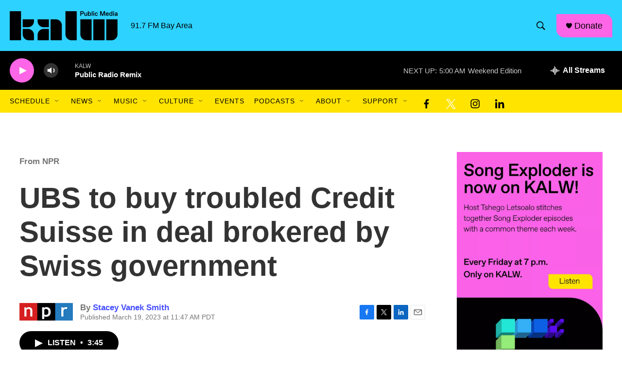

--- FILE ---
content_type: text/html; charset=utf-8
request_url: https://www.google.com/recaptcha/api2/aframe
body_size: 265
content:
<!DOCTYPE HTML><html><head><meta http-equiv="content-type" content="text/html; charset=UTF-8"></head><body><script nonce="bkMTurbn4snBXe2h50lGqg">/** Anti-fraud and anti-abuse applications only. See google.com/recaptcha */ try{var clients={'sodar':'https://pagead2.googlesyndication.com/pagead/sodar?'};window.addEventListener("message",function(a){try{if(a.source===window.parent){var b=JSON.parse(a.data);var c=clients[b['id']];if(c){var d=document.createElement('img');d.src=c+b['params']+'&rc='+(localStorage.getItem("rc::a")?sessionStorage.getItem("rc::b"):"");window.document.body.appendChild(d);sessionStorage.setItem("rc::e",parseInt(sessionStorage.getItem("rc::e")||0)+1);localStorage.setItem("rc::h",'1762685594086');}}}catch(b){}});window.parent.postMessage("_grecaptcha_ready", "*");}catch(b){}</script></body></html>